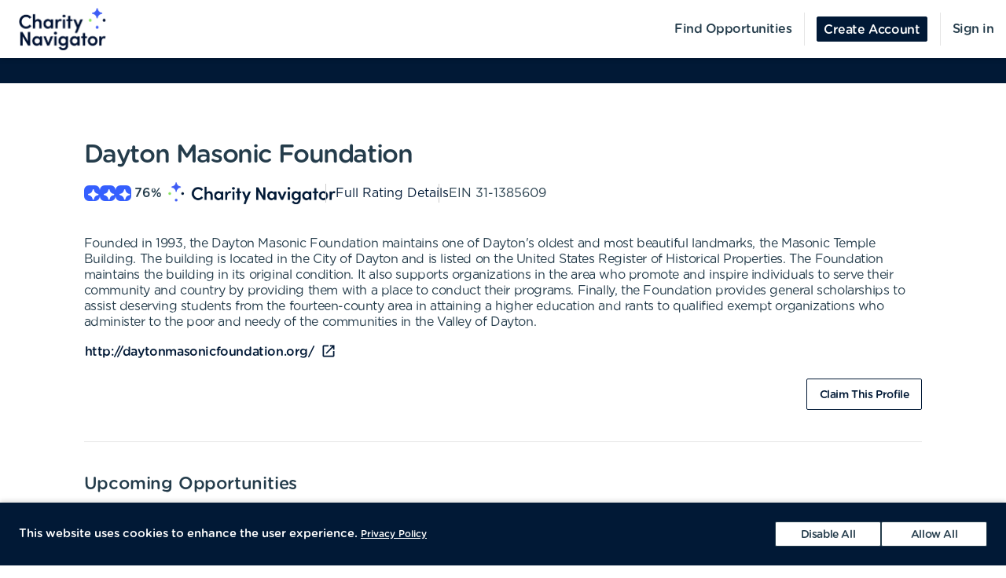

--- FILE ---
content_type: text/html; charset=utf-8
request_url: https://volunteer.charitynavigator.org/organizations/dayton-masonic-foundation-dayton-oh
body_size: 10893
content:
<!DOCTYPE html><html lang="en"><head><meta charSet="utf-8" data-next-head=""/><meta http-equiv="X-UA-Compatible" content="IE=edge" data-next-head=""/><meta name="viewport" content="width=device-width, initial-scale=1.0" data-next-head=""/><link href="https://cdn.goldenvolunteer.com/portal/boot.css" rel="stylesheet" data-next-head=""/><link href="https://cdn.goldenvolunteer.com/portal/vendor-v1.css" rel="stylesheet" data-next-head=""/><meta property="og:image" content="https://cdn.goldenvolunteer.com/static/cn-image.png" data-next-head=""/><meta property="og:site_name" content="Charity Navigator Volunteering" data-next-head=""/><link rel="shortcut icon" href="https://cdn.goldenvolunteer.com/static/clients/cn_favicon.svg" data-next-head=""/><meta name="robots" content="index" data-next-head=""/><meta name="description" content="Volunteer near Dayton, OH. Explore opportunities with Dayton Masonic Foundation." data-next-head=""/><meta name="keywords" content="dayton masonic foundation, dayton, oh, volunteer, volunteering, volunteer opportunities, nonprofit, community service, charity" data-next-head=""/><meta property="og:description" content="Volunteer near Dayton, OH. Explore opportunities with Dayton Masonic Foundation." data-next-head=""/><meta property="og:title" content="Dayton Masonic Foundation - Golden" data-next-head=""/><link rel="canonical" href="https://portal.goldenvolunteer.com/organizations/dayton-masonic-foundation-dayton-oh" data-next-head=""/><title data-next-head="">Dayton Masonic Foundation<!-- --> - Golden</title><meta charSet="utf-8"/><meta name="format-detection" content="telephone=no, date=no, email=no, address=no"/><link rel="preload" href="/_next/static/css/cea70955943bcf1f.css" as="style"/><link rel="stylesheet" href="/_next/static/css/cea70955943bcf1f.css" data-n-g=""/><link rel="preload" href="/_next/static/css/ecc12c57adc02058.css" as="style"/><link rel="stylesheet" href="/_next/static/css/ecc12c57adc02058.css" data-n-p=""/><noscript data-n-css=""></noscript><script defer="" nomodule="" src="/_next/static/chunks/polyfills-42372ed130431b0a.js"></script><script src="/_next/static/chunks/webpack-31de9e03f459aaae.js" defer=""></script><script src="/_next/static/chunks/framework-b9fd9bcc3ecde907.js" defer=""></script><script src="/_next/static/chunks/main-696d9fc858a2abcd.js" defer=""></script><script src="/_next/static/chunks/pages/_app-19f660a5de07be7c.js" defer=""></script><script src="/_next/static/chunks/7fe3dc1d-581d9e05f1d72ffd.js" defer=""></script><script src="/_next/static/chunks/1207-cb37d94dd0b2119c.js" defer=""></script><script src="/_next/static/chunks/9904-fade37b1da46d6b6.js" defer=""></script><script src="/_next/static/chunks/3249-f76d619f51288243.js" defer=""></script><script src="/_next/static/chunks/6835-1f4ef40e1442679c.js" defer=""></script><script src="/_next/static/chunks/1777-301200f641b47093.js" defer=""></script><script src="/_next/static/chunks/4591-fe3049ce7d0d2efb.js" defer=""></script><script src="/_next/static/chunks/3287-074effd277ea76b2.js" defer=""></script><script src="/_next/static/chunks/4691-9279d47b2cbd7744.js" defer=""></script><script src="/_next/static/chunks/9800-2bf62ee2025146e9.js" defer=""></script><script src="/_next/static/chunks/pages/organizations/%5BorganizationId%5D-b5f1cda07efe1ff2.js" defer=""></script><script src="/_next/static/Is647eSbtDaaJuTx0UtAS/_buildManifest.js" defer=""></script><script src="/_next/static/Is647eSbtDaaJuTx0UtAS/_ssgManifest.js" defer=""></script></head><body><div id="__next"><div style="padding-bottom:0"><div><div class="OrganizationPage_root__kiwFB container-fluid"><div class="no-gutters row"><div class="OrganizationPage_root__kiwFB col-12"><style data-emotion="css j1br6p-GridLayout-root-OrganizationPageStyles-root">.css-j1br6p-GridLayout-root-OrganizationPageStyles-root{box-sizing:border-box;display:-webkit-box;display:-webkit-flex;display:-ms-flexbox;display:flex;-webkit-box-flex-wrap:wrap;-webkit-flex-wrap:wrap;-ms-flex-wrap:wrap;flex-wrap:wrap;width:100%;-webkit-flex-direction:row;-ms-flex-direction:row;flex-direction:row;-webkit-box-pack:center;-ms-flex-pack:center;-webkit-justify-content:center;justify-content:center;border-top:32px solid #011936;background-color:#fff;padding-top:72px;font-size:16px;}@media (max-width:991.95px){.css-j1br6p-GridLayout-root-OrganizationPageStyles-root{padding:24px 24px 0;}}.css-j1br6p-GridLayout-root-OrganizationPageStyles-root.webview{border-top-color:transparent;margin-top:24px;padding-bottom:0;}.css-j1br6p-GridLayout-root-OrganizationPageStyles-root.webview+.footerWrapper{display:none!important;}.css-j1br6p-GridLayout-root-OrganizationPageStyles-root .pageTitle{font-size:32px;letter-spacing:-1.41px;}.css-j1br6p-GridLayout-root-OrganizationPageStyles-root p{letter-spacing:-0.4px;line-height:1.31;font-size:16px;}.css-j1br6p-GridLayout-root-OrganizationPageStyles-root .mission{white-space:pre-line;}.css-j1br6p-GridLayout-root-OrganizationPageStyles-root .actionsWrapper{display:-webkit-box;display:-webkit-flex;display:-ms-flexbox;display:flex;-webkit-align-items:center;-webkit-box-align:center;-ms-flex-align:center;align-items:center;-webkit-box-pack:justify;-webkit-justify-content:space-between;justify-content:space-between;}.css-j1br6p-GridLayout-root-OrganizationPageStyles-root .actionsWrapper.noSocialLinks{-webkit-box-pack:start;-ms-flex-pack:start;-webkit-justify-content:flex-start;justify-content:flex-start;}@media (min-width:768px){.css-j1br6p-GridLayout-root-OrganizationPageStyles-root .actionsWrapper.noSocialLinks{-webkit-box-pack:end;-ms-flex-pack:end;-webkit-justify-content:flex-end;justify-content:flex-end;}}.css-j1br6p-GridLayout-root-OrganizationPageStyles-root .actionsWrapper>.btnWrapper{margin-left:8px;}.css-j1br6p-GridLayout-root-OrganizationPageStyles-root .actionsWrapper>.btnWrapper:first-of-type{margin-left:0;}.css-j1br6p-GridLayout-root-OrganizationPageStyles-root .advisory{background-color:#f1f2f5;border-radius:3px;padding:24px;margin-bottom:40px;font-weight:bold;}.css-j1br6p-GridLayout-root-OrganizationPageStyles-root .advisory .openext{width:16px;height:16px;-webkit-transform:translateY(2px);-moz-transform:translateY(2px);-ms-transform:translateY(2px);transform:translateY(2px);}.css-j1br6p-GridLayout-root-OrganizationPageStyles-root .advisory .info{float:left;margin-right:24px;margin-top:5px;margin-bottom:15px;}.css-j1br6p-GridLayout-root-OrganizationPageStyles-root .websiteLink{margin-bottom:24px;}.css-j1br6p-GridLayout-root-OrganizationPageStyles-root hr{height:0;border-color:#e5e5e5;border-width:1px 0 0;border-style:solid;margin:40px 0;}.css-j1br6p-GridLayout-root-OrganizationPageStyles-root .withMarginTop{margin-top:32px;}.css-j1br6p-GridLayout-root-OrganizationPageStyles-root .ratingsWrapper,.css-j1br6p-GridLayout-root-OrganizationPageStyles-root .companyInfo{display:-webkit-box;display:-webkit-flex;display:-ms-flexbox;display:flex;-webkit-box-pack:justify;-webkit-justify-content:space-between;justify-content:space-between;-webkit-box-flex-wrap:wrap;-webkit-flex-wrap:wrap;-ms-flex-wrap:wrap;flex-wrap:wrap;}.css-j1br6p-GridLayout-root-OrganizationPageStyles-root .ratingsWrapper>div,.css-j1br6p-GridLayout-root-OrganizationPageStyles-root .companyInfo>div{min-width:150px;margin-bottom:32px;-webkit-flex:1 1 100%;-ms-flex:1 1 100%;flex:1 1 100%;}@media (min-width:768px){.css-j1br6p-GridLayout-root-OrganizationPageStyles-root .ratingsWrapper>div,.css-j1br6p-GridLayout-root-OrganizationPageStyles-root .companyInfo>div{-webkit-flex:auto;-ms-flex:auto;flex:auto;}}.css-j1br6p-GridLayout-root-OrganizationPageStyles-root .ratingsWrapper h4,.css-j1br6p-GridLayout-root-OrganizationPageStyles-root .companyInfo h4{font-size:16px;}.css-j1br6p-GridLayout-root-OrganizationPageStyles-root .ratingsWrapper p,.css-j1br6p-GridLayout-root-OrganizationPageStyles-root .companyInfo p{margin-bottom:4px;}.css-j1br6p-GridLayout-root-OrganizationPageStyles-root .ratingsWrapper .wrapper,.css-j1br6p-GridLayout-root-OrganizationPageStyles-root .companyInfo .wrapper{display:-webkit-box;display:-webkit-flex;display:-ms-flexbox;display:flex;}.css-j1br6p-GridLayout-root-OrganizationPageStyles-root .ratingsWrapper .wrapper .pipe,.css-j1br6p-GridLayout-root-OrganizationPageStyles-root .companyInfo .wrapper .pipe{color:#e5e5e5;display:inline-block;margin:0 4px;}.css-j1br6p-GridLayout-root-OrganizationPageStyles-root .topDetails{margin-bottom:40px;}.css-j1br6p-GridLayout-root-OrganizationPageStyles-root .topDetails ul{list-style-type:none;padding:0;margin:0;display:-webkit-box;display:-webkit-flex;display:-ms-flexbox;display:flex;-webkit-align-items:center;-webkit-box-align:center;-ms-flex-align:center;align-items:center;gap:24px;-webkit-box-flex-wrap:wrap;-webkit-flex-wrap:wrap;-ms-flex-wrap:wrap;flex-wrap:wrap;}@media (max-width:575.95px){.css-j1br6p-GridLayout-root-OrganizationPageStyles-root .topDetails ul{-webkit-flex-direction:column;-ms-flex-direction:column;flex-direction:column;-webkit-align-items:flex-start;-webkit-box-align:flex-start;-ms-flex-align:flex-start;align-items:flex-start;-webkit-box-pack:start;-ms-flex-pack:start;-webkit-justify-content:flex-start;justify-content:flex-start;gap:16px;}.css-j1br6p-GridLayout-root-OrganizationPageStyles-root .topDetails ul li+li:after{display:none;}}.css-j1br6p-GridLayout-root-OrganizationPageStyles-root .topDetails ul li{display:-webkit-box;display:-webkit-flex;display:-ms-flexbox;display:flex;-webkit-align-items:center;-webkit-box-align:center;-ms-flex-align:center;align-items:center;gap:8px;position:relative;}.css-j1br6p-GridLayout-root-OrganizationPageStyles-root .topDetails ul li+li:after{position:absolute;top:0;bottom:0;width:1px;content:"";left:-13.5px;background-color:#cccccc;}.css-j1br6p-GridLayout-root-OrganizationPageStyles-root .topDetails ul li strong{font-weight:normal;font-family:Gotham Rounded Medium,Gotham Medium,Gotham;display:inline-block;margin:0 8px 0 4px;}.css-j1br6p-GridLayout-root-OrganizationPageStyles-root .topDetails .size-large{max-width:115px;width:115px;}.css-j1br6p-GridLayout-root-OrganizationPageStyles-root .topDetails .cnRating{gap:4px;}.css-j1br6p-GridLayout-root-OrganizationPageStyles-root .npoBadge{padding:32px;display:-webkit-box;display:-webkit-flex;display:-ms-flexbox;display:flex;-webkit-align-items:center;-webkit-box-align:center;-ms-flex-align:center;align-items:center;-webkit-box-flex-wrap:wrap;-webkit-flex-wrap:wrap;-ms-flex-wrap:wrap;flex-wrap:wrap;box-shadow:0 2px 6px 0 rgba(0, 0, 0, 0.1);border:1px solid #e5e5e5;border-radius:2px;margin-bottom:32px;}.css-j1br6p-GridLayout-root-OrganizationPageStyles-root .npoBadge img{margin-right:32px;-webkit-flex:1;-ms-flex:1;flex:1;}@media (max-width:991.95px){.css-j1br6p-GridLayout-root-OrganizationPageStyles-root .npoBadge img{margin-bottom:16px;}}.css-j1br6p-GridLayout-root-OrganizationPageStyles-root .npoBadge img+div{-webkit-flex:10;-ms-flex:10;flex:10;}@media (max-width:991.95px){.css-j1br6p-GridLayout-root-OrganizationPageStyles-root .npoBadge img+div{-webkit-flex:1 1 100%;-ms-flex:1 1 100%;flex:1 1 100%;}}.css-j1br6p-GridLayout-root-OrganizationPageStyles-root .npoBadge p{margin-bottom:0;}.css-j1br6p-GridLayout-root-OrganizationPageStyles-root .charityNavigatorLogo+hr{margin-top:32px;}.css-j1br6p-GridLayout-root-OrganizationPageStyles-root .opportunitiesViewWrapperTop{display:-webkit-box;display:-webkit-flex;display:-ms-flexbox;display:flex;-webkit-box-pack:justify;-webkit-justify-content:space-between;justify-content:space-between;-webkit-align-items:center;-webkit-box-align:center;-ms-flex-align:center;align-items:center;margin-bottom:32px;}.css-j1br6p-GridLayout-root-OrganizationPageStyles-root .oppsButtonGroup svg{height:18px;width:18px;}.css-j1br6p-GridLayout-root-OrganizationPageStyles-root .opportunitiesViewWrapper{margin-bottom:32px;display:-webkit-box;display:-webkit-flex;display:-ms-flexbox;display:flex;-webkit-flex-direction:column;-ms-flex-direction:column;flex-direction:column;gap:24px;}@media (min-width: 768px){.css-j1br6p-GridLayout-root-OrganizationPageStyles-root .opportunitiesViewWrapper{gap:0;}}.css-j1br6p-GridLayout-root-OrganizationPageStyles-root .locationWrapper{box-shadow:0 2px 6px 0 rgba(0, 0, 0, 0.1);border:1px solid #e5e5e5;border-radius:2px;margin-bottom:56px;}.css-j1br6p-GridLayout-root-OrganizationPageStyles-root .mapWrapper{height:auto;width:100%;background-repeat:no-repeat;-webkit-background-size:cover;background-size:cover;-webkit-background-position:center center;background-position:center center;max-height:400px;position:relative;}.css-j1br6p-GridLayout-root-OrganizationPageStyles-root .mapWrapper:after{padding-top:56.25%;content:"";display:block;}@media (min-width:992px){.css-j1br6p-GridLayout-root-OrganizationPageStyles-root .mapWrapper{max-height:450px;}}.css-j1br6p-GridLayout-root-OrganizationPageStyles-root .locationDetails{padding:32px 32px 0;display:-webkit-box;display:-webkit-flex;display:-ms-flexbox;display:flex;-webkit-align-items:flex-start;-webkit-box-align:flex-start;-ms-flex-align:flex-start;align-items:flex-start;-webkit-box-flex-wrap:wrap;-webkit-flex-wrap:wrap;-ms-flex-wrap:wrap;flex-wrap:wrap;}.css-j1br6p-GridLayout-root-OrganizationPageStyles-root .locationDetails blockquote{margin:0 0 32px 0;}@media (min-width:768px){.css-j1br6p-GridLayout-root-OrganizationPageStyles-root .locationDetails>div{-webkit-flex:0 1 50%;-ms-flex:0 1 50%;flex:0 1 50%;}}.css-j1br6p-GridLayout-root-OrganizationPageStyles-root .locationDetails ul{margin:0 0 32px 0;}@media (min-width:768px){.css-j1br6p-GridLayout-root-OrganizationPageStyles-root .locationDetails ul{-webkit-columns:2;columns:2;}}.css-j1br6p-GridLayout-root-OrganizationPageStyles-root .reflectionCards{display:-webkit-box;display:-webkit-flex;display:-ms-flexbox;display:flex;-webkit-box-flex-wrap:wrap;-webkit-flex-wrap:wrap;-ms-flex-wrap:wrap;flex-wrap:wrap;margin:16px -16px 32px;}.css-j1br6p-GridLayout-root-OrganizationPageStyles-root .emptyStateWrapper{background-color:#f1f2f5;text-align:center;}.css-j1br6p-GridLayout-root-OrganizationPageStyles-root .emptyStateWrapper p{margin-left:auto;margin-right:auto;}@media (min-width:576px){.css-j1br6p-GridLayout-root-OrganizationPageStyles-root .emptyStateWrapper p{max-width:80%;}}@media (min-width:768px){.css-j1br6p-GridLayout-root-OrganizationPageStyles-root .emptyStateWrapper p{max-width:70%;}}@media (min-width:992px){.css-j1br6p-GridLayout-root-OrganizationPageStyles-root .emptyStateWrapper p{max-width:60%;}}.css-j1br6p-GridLayout-root-OrganizationPageStyles-root .emptyStateWrapper+.websiteLink{margin-top:16px;}</style><div class="MuiGrid-root MuiGrid-container css-j1br6p-GridLayout-root-OrganizationPageStyles-root"><style data-emotion="css 1izomn3">.css-1izomn3{box-sizing:border-box;margin:0;-webkit-flex-direction:row;-ms-flex-direction:row;flex-direction:row;-webkit-flex-basis:100%;-ms-flex-preferred-size:100%;flex-basis:100%;-webkit-box-flex:0;-webkit-flex-grow:0;-ms-flex-positive:0;flex-grow:0;max-width:100%;padding:0;}@media (min-width:576px){.css-1izomn3{-webkit-flex-basis:100%;-ms-flex-preferred-size:100%;flex-basis:100%;-webkit-box-flex:0;-webkit-flex-grow:0;-ms-flex-positive:0;flex-grow:0;max-width:100%;}}@media (min-width:768px){.css-1izomn3{-webkit-flex-basis:83.333333%;-ms-flex-preferred-size:83.333333%;flex-basis:83.333333%;-webkit-box-flex:0;-webkit-flex-grow:0;-ms-flex-positive:0;flex-grow:0;max-width:83.333333%;}}@media (min-width:900px){.css-1izomn3{-webkit-flex-basis:83.333333%;-ms-flex-preferred-size:83.333333%;flex-basis:83.333333%;-webkit-box-flex:0;-webkit-flex-grow:0;-ms-flex-positive:0;flex-grow:0;max-width:83.333333%;}}@media (min-width:1024px){.css-1izomn3{-webkit-flex-basis:83.333333%;-ms-flex-preferred-size:83.333333%;flex-basis:83.333333%;-webkit-box-flex:0;-webkit-flex-grow:0;-ms-flex-positive:0;flex-grow:0;max-width:83.333333%;}}@media (min-width:992px){.css-1izomn3{-webkit-flex-basis:83.333333%;-ms-flex-preferred-size:83.333333%;flex-basis:83.333333%;-webkit-box-flex:0;-webkit-flex-grow:0;-ms-flex-positive:0;flex-grow:0;max-width:83.333333%;}}@media (min-width:1200px){.css-1izomn3{-webkit-flex-basis:83.333333%;-ms-flex-preferred-size:83.333333%;flex-basis:83.333333%;-webkit-box-flex:0;-webkit-flex-grow:0;-ms-flex-positive:0;flex-grow:0;max-width:83.333333%;}}</style><div class="MuiGrid-root MuiGrid-item MuiGrid-grid-xs-12 MuiGrid-grid-md-10 css-1izomn3"><style data-emotion="css 1u5w49o">.css-1u5w49o{margin:0;font-family:Gotham Rounded Medium,Gotham Medium,Gotham;font-size:22px;font-weight:500;font-style:normal;font-stretch:normal;line-height:normal;letter-spacing:-0.2px;margin-bottom:0.5em;color:#243c4b;}</style><h1 class="MuiTypography-root MuiTypography-h1 pageTitle css-1u5w49o">Dayton Masonic Foundation</h1><div class="topDetails"><ul><li class="cnRating"><div class="css-1ej3jqw-OrganizationPageStyles-rootCNRatingIcon"><style data-emotion="css cfzbkv">.css-cfzbkv{-webkit-user-select:none;-moz-user-select:none;-ms-user-select:none;user-select:none;width:1em;height:1em;display:inline-block;-webkit-flex-shrink:0;-ms-flex-negative:0;flex-shrink:0;-webkit-transition:fill 200ms cubic-bezier(0.4, 0, 0.2, 1) 0ms;transition:fill 200ms cubic-bezier(0.4, 0, 0.2, 1) 0ms;font-size:1.7142857142857142rem;}</style><svg class="MuiSvgIcon-root MuiSvgIcon-fontSizeMedium css-cfzbkv" focusable="false" aria-hidden="true" viewBox="0 0 18 18" width="18px" height="18px" version="1.1" xmlns="http://www.w3.org/2000/svg" xmlns:xlink="http://www.w3.org/1999/xlink"><g id="*System_Icons" stroke="none" stroke-width="1" fill="none" fill-rule="evenodd"><g id="System/Icons" transform="translate(-216.000000, -495.000000)" fill="white" fill-rule="nonzero"><path d="M216.316731,502.802844 C215.732952,503.386623 215.956162,504.579937 216.986361,504.700127 C218.703359,504.897582 220.231487,505.670231 221.381876,506.82062 C222.532265,507.971009 223.304914,509.507722 223.502369,511.22472 C223.536709,511.508025 223.648314,511.731235 223.811429,511.89435 C224.395208,512.478129 225.588522,512.254919 225.708712,511.22472 C225.897582,509.507722 226.678816,507.979594 227.829205,506.829205 C228.979594,505.678816 230.516307,504.897582 232.233305,504.708712 C232.51661,504.674372 232.73982,504.562767 232.89435,504.399652 C233.478129,503.815873 233.254919,502.622559 232.22472,502.502369 C230.507722,502.304914 228.979594,501.532265 227.829205,500.381876 C226.678816,499.231487 225.906167,497.703359 225.708712,495.986361 C225.674372,495.703056 225.562767,495.479846 225.399652,495.316731 C224.815873,494.732952 223.622559,494.956162 223.510954,495.986361 C223.12463,499.411772 220.420357,502.116045 216.994946,502.502369 C216.711641,502.536709 216.488431,502.648314 216.325316,502.811429 L216.316731,502.802844 Z" id="Path"></path></g></g></svg></div><div class="css-1ej3jqw-OrganizationPageStyles-rootCNRatingIcon"><svg class="MuiSvgIcon-root MuiSvgIcon-fontSizeMedium css-cfzbkv" focusable="false" aria-hidden="true" viewBox="0 0 18 18" width="18px" height="18px" version="1.1" xmlns="http://www.w3.org/2000/svg" xmlns:xlink="http://www.w3.org/1999/xlink"><g id="*System_Icons" stroke="none" stroke-width="1" fill="none" fill-rule="evenodd"><g id="System/Icons" transform="translate(-216.000000, -495.000000)" fill="white" fill-rule="nonzero"><path d="M216.316731,502.802844 C215.732952,503.386623 215.956162,504.579937 216.986361,504.700127 C218.703359,504.897582 220.231487,505.670231 221.381876,506.82062 C222.532265,507.971009 223.304914,509.507722 223.502369,511.22472 C223.536709,511.508025 223.648314,511.731235 223.811429,511.89435 C224.395208,512.478129 225.588522,512.254919 225.708712,511.22472 C225.897582,509.507722 226.678816,507.979594 227.829205,506.829205 C228.979594,505.678816 230.516307,504.897582 232.233305,504.708712 C232.51661,504.674372 232.73982,504.562767 232.89435,504.399652 C233.478129,503.815873 233.254919,502.622559 232.22472,502.502369 C230.507722,502.304914 228.979594,501.532265 227.829205,500.381876 C226.678816,499.231487 225.906167,497.703359 225.708712,495.986361 C225.674372,495.703056 225.562767,495.479846 225.399652,495.316731 C224.815873,494.732952 223.622559,494.956162 223.510954,495.986361 C223.12463,499.411772 220.420357,502.116045 216.994946,502.502369 C216.711641,502.536709 216.488431,502.648314 216.325316,502.811429 L216.316731,502.802844 Z" id="Path"></path></g></g></svg></div><div class="css-1ej3jqw-OrganizationPageStyles-rootCNRatingIcon"><svg class="MuiSvgIcon-root MuiSvgIcon-fontSizeMedium css-cfzbkv" focusable="false" aria-hidden="true" viewBox="0 0 18 18" width="18px" height="18px" version="1.1" xmlns="http://www.w3.org/2000/svg" xmlns:xlink="http://www.w3.org/1999/xlink"><g id="*System_Icons" stroke="none" stroke-width="1" fill="none" fill-rule="evenodd"><g id="System/Icons" transform="translate(-216.000000, -495.000000)" fill="white" fill-rule="nonzero"><path d="M216.316731,502.802844 C215.732952,503.386623 215.956162,504.579937 216.986361,504.700127 C218.703359,504.897582 220.231487,505.670231 221.381876,506.82062 C222.532265,507.971009 223.304914,509.507722 223.502369,511.22472 C223.536709,511.508025 223.648314,511.731235 223.811429,511.89435 C224.395208,512.478129 225.588522,512.254919 225.708712,511.22472 C225.897582,509.507722 226.678816,507.979594 227.829205,506.829205 C228.979594,505.678816 230.516307,504.897582 232.233305,504.708712 C232.51661,504.674372 232.73982,504.562767 232.89435,504.399652 C233.478129,503.815873 233.254919,502.622559 232.22472,502.502369 C230.507722,502.304914 228.979594,501.532265 227.829205,500.381876 C226.678816,499.231487 225.906167,497.703359 225.708712,495.986361 C225.674372,495.703056 225.562767,495.479846 225.399652,495.316731 C224.815873,494.732952 223.622559,494.956162 223.510954,495.986361 C223.12463,499.411772 220.420357,502.116045 216.994946,502.502369 C216.711641,502.536709 216.488431,502.648314 216.325316,502.811429 L216.316731,502.802844 Z" id="Path"></path></g></g></svg></div><strong>76<!-- -->%</strong><img src="https://cdn.goldenvolunteer.com/static/clients/CharityNav_Logo_Hor1.png" height="28" alt="Charity Navigator Logo"/></li><li><a href="https://www.charitynavigator.org/ein/311385609" target="_blank" rel="noopener">Full Rating Details</a></li><li>EIN<!-- --> <!-- -->31-1385609</li></ul></div><style data-emotion="css vbotwk">.css-vbotwk{margin:0;font-family:Gotham Rounded Book,Gotham Book,Gotham,-apple-system,BlinkMacSystemFont,"Segoe UI",Roboto,"Helvetica Neue",Arial,sans-serif,"Apple Color Emoji","Segoe UI Emoji","Segoe UI Symbol";font-size:14px;font-weight:normal;font-style:normal;font-stretch:normal;line-height:1.4;letter-spacing:-0.5px;margin-bottom:16px;color:#243c4b;}</style><p class="MuiTypography-root MuiTypography-body2 MuiTypography-paragraph mission css-vbotwk">Founded in 1993, the Dayton Masonic Foundation maintains one of Dayton&#x27;s oldest and most beautiful landmarks, the Masonic Temple Building. The building is located in the City of Dayton and is listed on the United States Register of Historical Properties. The Foundation maintains the building in its original condition. It also supports organizations in the area who promote and inspire individuals to serve their community and country by providing them with a place to conduct their programs. Finally, the Foundation provides general scholarships to assist deserving students from the fourteen-county area in attaining a higher education and rants to qualified exempt organizations who administer to the poor and needy of the communities in the Valley of Dayton.</p><p class="MuiTypography-root MuiTypography-body2 MuiTypography-paragraph websiteLink css-vbotwk"><span class="btnWrapper"><style data-emotion="css 144gau6-BaseButton-root">.css-144gau6-BaseButton-root{display:-webkit-inline-box;display:-webkit-inline-flex;display:-ms-inline-flexbox;display:inline-flex;-webkit-align-items:center;-webkit-box-align:center;-ms-flex-align:center;align-items:center;-webkit-box-pack:center;-ms-flex-pack:center;-webkit-justify-content:center;justify-content:center;position:relative;box-sizing:border-box;-webkit-tap-highlight-color:transparent;background-color:transparent;outline:0;border:0;margin:0;border-radius:0;padding:0;cursor:pointer;-webkit-user-select:none;-moz-user-select:none;-ms-user-select:none;user-select:none;vertical-align:middle;-moz-appearance:none;-webkit-appearance:none;-webkit-text-decoration:none;text-decoration:none;color:inherit;}.css-144gau6-BaseButton-root::-moz-focus-inner{border-style:none;}.css-144gau6-BaseButton-root.Mui-disabled{pointer-events:none;cursor:default;}@media print{.css-144gau6-BaseButton-root{-webkit-print-color-adjust:exact;color-adjust:exact;}}.css-144gau6-BaseButton-root.MuiButtonBase-root{position:relative;box-shadow:none!important;border-radius:2px;text-transform:none;line-height:normal;letter-spacing:-0.4px;border:1px solid;font-family:Gotham Medium,Gotham Rounded Medium,Gotham;-webkit-transition:all .150s cubic-bezier(0.4, 0, 0.6, 1);transition:all .150s cubic-bezier(0.4, 0, 0.6, 1);padding:0 8px;min-height:32px;font-size:14px;outline:none!important;}.css-144gau6-BaseButton-root.fullWidth{width:100%;}.css-144gau6-BaseButton-root .btnLabelWrapper{display:-webkit-inline-box;display:-webkit-inline-flex;display:-ms-inline-flexbox;display:inline-flex;-webkit-align-items:center;-webkit-box-align:center;-ms-flex-align:center;align-items:center;padding:0;pointer-events:none;-webkit-user-select:none;-moz-user-select:none;-ms-user-select:none;user-select:none;line-height:100%;margin-top:2px;}.css-144gau6-BaseButton-root .btnLabelWrapper>svg{margin-top:-2px;line-height:100%;}.css-144gau6-BaseButton-root.withBeforeIcon .btnLabelWrapper>svg,.css-144gau6-BaseButton-root.withAfterIcon .btnLabelWrapper>svg{height:15px;width:15px;color:inherit;}.css-144gau6-BaseButton-root.withBeforeIcon .btnLabelWrapper>svg{margin-right:4px;}.css-144gau6-BaseButton-root.withAfterIcon .btnLabelWrapper>svg{margin-left:4px;}.css-144gau6-BaseButton-root.small{font-size:12px;padding:0 8px;min-height:24px;}.css-144gau6-BaseButton-root.small .btnLabelWrapper{margin-top:0;}.css-144gau6-BaseButton-root.small.withBeforeIcon .btnLabelWrapper,.css-144gau6-BaseButton-root.small.withAfterIcon .btnLabelWrapper{margin-top:1px;}.css-144gau6-BaseButton-root.small.withBeforeIcon .btnLabelWrapper>svg,.css-144gau6-BaseButton-root.small.withAfterIcon .btnLabelWrapper>svg{margin-top:-1px;height:15px;width:15px;}.css-144gau6-BaseButton-root.small.withBeforeIcon .btnLabelWrapper>svg{margin-right:4px;}.css-144gau6-BaseButton-root.small.withAfterIcon .btnLabelWrapper>svg{margin-left:4px;}.css-144gau6-BaseButton-root.medium{padding:0 12px;}.css-144gau6-BaseButton-root.large{font-size:14px;padding:0 16px;min-height:40px;}.css-144gau6-BaseButton-root.large.withBeforeIcon .btnLabelWrapper>svg,.css-144gau6-BaseButton-root.large.withAfterIcon .btnLabelWrapper>svg{height:18px;width:18px;}.css-144gau6-BaseButton-root.large.withBeforeIcon .btnLabelWrapper>svg{margin-right:8px;}.css-144gau6-BaseButton-root.large.withAfterIcon .btnLabelWrapper>svg{margin-left:8px;}.css-144gau6-BaseButton-root.mondo{font-size:16px;padding:0 16px;min-height:48px;}.css-144gau6-BaseButton-root.mondo.withBeforeIcon .btnLabelWrapper>svg,.css-144gau6-BaseButton-root.mondo.withAfterIcon .btnLabelWrapper>svg{height:20px;width:20px;}.css-144gau6-BaseButton-root.mondo.withBeforeIcon .btnLabelWrapper>svg{margin-right:8px;}.css-144gau6-BaseButton-root.mondo.withAfterIcon .btnLabelWrapper>svg{margin-left:8px;}.css-144gau6-BaseButton-root.muted{color:#667883;border-color:#d5d3d3;background-color:#fff;}.css-144gau6-BaseButton-root.muted:hover,.css-144gau6-BaseButton-root.muted.hover,.css-144gau6-BaseButton-root.muted:focus{background-color:#d5d3d3;color:#667883;}.css-144gau6-BaseButton-root.text{border-color:transparent;color:#243c4b;padding:0;min-height:unset;}.css-144gau6-BaseButton-root.text:hover,.css-144gau6-BaseButton-root.text.hover,.css-144gau6-BaseButton-root.text:focus{color:#243c4b;background-color:transparent;border-color:transparent;opacity:1;box-shadow:none;}.css-144gau6-BaseButton-root.text:hover .btnLabelWrapper,.css-144gau6-BaseButton-root.text.hover .btnLabelWrapper,.css-144gau6-BaseButton-root.text:focus .btnLabelWrapper{-webkit-text-decoration:underline;text-decoration:underline;}.css-144gau6-BaseButton-root.text .btnLabelWrapper{padding:0;font-family:Gotham Rounded Medium,Gotham Medium,Gotham;}.css-144gau6-BaseButton-root.text[disabled]{color:#ccc;pointer-events:none;}.css-144gau6-BaseButton-root.text.color-primary{color:#011936;}.css-144gau6-BaseButton-root.text.color-secondary{color:#3f5df5;}.css-144gau6-BaseButton-root.text.color-tertiary{color:#89e260;}.css-144gau6-BaseButton-root.text.color-alert{color:#de3636;}.css-144gau6-BaseButton-root.beta{color:#011936;}.css-144gau6-BaseButton-root.apple{background-color:#fff;color:black;border-color:black;}.css-144gau6-BaseButton-root.secondary[disabled],.css-144gau6-BaseButton-root.tertiary[disabled]{color:#e5e5e5;background-color:#fff;}.css-144gau6-BaseButton-root.primary[disabled],.css-144gau6-BaseButton-root.alert[disabled]{background-color:#e5e5e5;}.css-144gau6-BaseButton-root.primary[disabled],.css-144gau6-BaseButton-root.secondary[disabled],.css-144gau6-BaseButton-root.tertiary[disabled],.css-144gau6-BaseButton-root.alert[disabled]{cursor:not-allowed;border-color:#e5e5e5;pointer-events:none;}.css-144gau6-BaseButton-root.primary{background-color:#011936;color:#fff;border-color:#011936;}.css-144gau6-BaseButton-root.primary:hover,.css-144gau6-BaseButton-root.primary.hover,.css-144gau6-BaseButton-root.primary:focus{background-color:rgb(1, 24, 51);box-shadow:0 0 4px 0 rgb(1, 24, 51)!important;}.css-144gau6-BaseButton-root.primary:hover:active,.css-144gau6-BaseButton-root.primary.hover:active,.css-144gau6-BaseButton-root.primary:focus:active{background-color:rgb(1, 23, 49);box-shadow:0 0 4px 0 rgb(1, 23, 49)!important;}.css-144gau6-BaseButton-root.secondary{background-color:#fff;color:#011936;border-color:#011936;}.css-144gau6-BaseButton-root.secondary:hover,.css-144gau6-BaseButton-root.secondary.hover,.css-144gau6-BaseButton-root.secondary:focus{background-color:rgba(1,25,54,0.2);box-shadow:0 0 4px 0 #011936!important;}.css-144gau6-BaseButton-root.secondary:hover:active,.css-144gau6-BaseButton-root.secondary.hover:active,.css-144gau6-BaseButton-root.secondary:focus:active{background-color:rgba(1,25,54,0.4);box-shadow:0 0 4px 0 rgba(1,25,54,1)!important;}.css-144gau6-BaseButton-root.tertiary{background-color:#fff;color:#243c4b;border-color:#243c4b;}.css-144gau6-BaseButton-root.tertiary:hover,.css-144gau6-BaseButton-root.tertiary.hover,.css-144gau6-BaseButton-root.tertiary:focus{background-color:rgba(36,60,75,0.1);box-shadow:0 0 4px 0 rgba(36,60,75,0.3)!important;}.css-144gau6-BaseButton-root.tertiary:hover:active,.css-144gau6-BaseButton-root.tertiary.hover:active,.css-144gau6-BaseButton-root.tertiary:focus:active{background-color:rgba(36,60,75,0.25);box-shadow:0 0 4px 0 rgba(36,60,75,1)!important;}.css-144gau6-BaseButton-root.alert{background-color:#de3636;color:#fff;border-color:#de3636;}.css-144gau6-BaseButton-root.alert:hover,.css-144gau6-BaseButton-root.alert.hover,.css-144gau6-BaseButton-root.alert:focus{background-color:rgb(220, 42, 42);box-shadow:0 0 4px 0 rgb(220, 42, 42)!important;}.css-144gau6-BaseButton-root.alert:hover:active,.css-144gau6-BaseButton-root.alert.hover:active,.css-144gau6-BaseButton-root.alert:focus:active{background-color:rgb(213, 35, 35);box-shadow:0 0 4px 0 rgb(213, 35, 35)!important;}.css-144gau6-BaseButton-root:hover,.css-144gau6-BaseButton-root.hover,.css-144gau6-BaseButton-root:focus{-webkit-text-decoration:none!important;text-decoration:none!important;}.css-144gau6-BaseButton-root:hover:active,.css-144gau6-BaseButton-root.hover:active,.css-144gau6-BaseButton-root:focus:active{-webkit-transition:none;transition:none;}</style><a class="MuiButtonBase-root mondo text color-primary withAfterIcon css-144gau6-BaseButton-root" tabindex="0" href="http://daytonmasonicfoundation.org/" target="_blank" rel="noopener noreferrer"><span class="btnLabelWrapper">http://daytonmasonicfoundation.org/<style data-emotion="css 14yq2cq">.css-14yq2cq{-webkit-user-select:none;-moz-user-select:none;-ms-user-select:none;user-select:none;width:1em;height:1em;display:inline-block;fill:currentColor;-webkit-flex-shrink:0;-ms-flex-negative:0;flex-shrink:0;-webkit-transition:fill 200ms cubic-bezier(0.4, 0, 0.2, 1) 0ms;transition:fill 200ms cubic-bezier(0.4, 0, 0.2, 1) 0ms;font-size:1.7142857142857142rem;}</style><svg class="MuiSvgIcon-root MuiSvgIcon-fontSizeMedium css-14yq2cq" focusable="false" aria-hidden="true" viewBox="0 0 24 24" data-testid="LaunchIcon"><path d="M19 19H5V5h7V3H5c-1.11 0-2 .9-2 2v14c0 1.1.89 2 2 2h14c1.1 0 2-.9 2-2v-7h-2zM14 3v2h3.59l-9.83 9.83 1.41 1.41L19 6.41V10h2V3z"></path></svg></span></a></span></p><div class="actionsWrapper noSocialLinks"></div><hr/></div><div class="MuiGrid-root MuiGrid-item MuiGrid-grid-xs-12 MuiGrid-grid-md-10 css-1izomn3"><div class="locationWrapper"><div class="mapWrapper" style="background-image:url(https://maps.googleapis.com/maps/api/staticmap?center=525%2BRiverview%2BAvenue%2BDayton%2BOH%2B45405&amp;zoom=13&amp;size=600x400&amp;maptype=roadmap&amp;markers=color:%7Clabel:%7C525%2BRiverview%2BAvenue%2BDayton%2BOH%2B45405&amp;key=AIzaSyDcuzi3jMrNuu3QZtd6V0WfjMURWqQ-eOo)"></div><div class="locationDetails"><div><style data-emotion="css 19xsaja">.css-19xsaja{margin:0;font-family:Gotham Rounded Medium,Gotham Medium,Gotham;font-size:18px;font-weight:500;font-style:normal;font-stretch:normal;line-height:normal;letter-spacing:-0.2px;margin-bottom:0.5em;color:#243c4b;}</style><h2 class="MuiTypography-root MuiTypography-h2 css-19xsaja">Headquarter Address</h2><blockquote>525 Riverview Avenue<br/>Dayton, <!-- -->OH <!-- -->45405 </blockquote></div></div></div></div></div><style data-emotion="css 1wyx3ep-GridLayout-root-OrganizationPageStyles-footerWrapper">.css-1wyx3ep-GridLayout-root-OrganizationPageStyles-footerWrapper{box-sizing:border-box;display:-webkit-box;display:-webkit-flex;display:-ms-flexbox;display:flex;-webkit-box-flex-wrap:wrap;-webkit-flex-wrap:wrap;-ms-flex-wrap:wrap;flex-wrap:wrap;width:100%;-webkit-flex-direction:row;-ms-flex-direction:row;flex-direction:row;-webkit-box-pack:center;-ms-flex-pack:center;-webkit-justify-content:center;justify-content:center;margin:0 auto;padding:64px 0;color:#fff;background-color:#0C31EA;}@media (max-width:991.95px){.css-1wyx3ep-GridLayout-root-OrganizationPageStyles-footerWrapper{padding:32px 24px;}}.css-1wyx3ep-GridLayout-root-OrganizationPageStyles-footerWrapper .logoWrapper p{margin:0;}.css-1wyx3ep-GridLayout-root-OrganizationPageStyles-footerWrapper .logo{margin-bottom:16px;}.css-1wyx3ep-GridLayout-root-OrganizationPageStyles-footerWrapper .logo img{max-width:175px;}.css-1wyx3ep-GridLayout-root-OrganizationPageStyles-footerWrapper p{color:inherit;font-size:16px;}.css-1wyx3ep-GridLayout-root-OrganizationPageStyles-footerWrapper p a{color:inherit;}.css-1wyx3ep-GridLayout-root-OrganizationPageStyles-footerWrapper .appLinks{text-align:right;}@media (max-width:991.95px){.css-1wyx3ep-GridLayout-root-OrganizationPageStyles-footerWrapper .appLinks{text-align:left;margin-top:32px;}}.css-1wyx3ep-GridLayout-root-OrganizationPageStyles-footerWrapper .appLinks p{padding:0;margin:0 0 8px;}@media (max-width:991.95px){.css-1wyx3ep-GridLayout-root-OrganizationPageStyles-footerWrapper .appLinks p{margin-bottom:16px;}}.css-1wyx3ep-GridLayout-root-OrganizationPageStyles-footerWrapper .android{-webkit-transform:translateY(10px);-moz-transform:translateY(10px);-ms-transform:translateY(10px);transform:translateY(10px);}.css-1wyx3ep-GridLayout-root-OrganizationPageStyles-footerWrapper hr{border-color:rgba(137, 226, 96, 0.5);margin:40px 0;}.css-1wyx3ep-GridLayout-root-OrganizationPageStyles-footerWrapper ul{padding:0;margin:0;list-style-type:none;}@media (max-width:991.95px){.css-1wyx3ep-GridLayout-root-OrganizationPageStyles-footerWrapper .siteLinks{margin-bottom:32px;}}.css-1wyx3ep-GridLayout-root-OrganizationPageStyles-footerWrapper .siteLinks li{margin-bottom:4px;}.css-1wyx3ep-GridLayout-root-OrganizationPageStyles-footerWrapper .siteLinks li:last-child{margin-bottom:0;}.css-1wyx3ep-GridLayout-root-OrganizationPageStyles-footerWrapper .siteLinks li a{color:#fff;font-size:16px;}.css-1wyx3ep-GridLayout-root-OrganizationPageStyles-footerWrapper .socialLinks li{display:inline-block;margin-right:8px;}.css-1wyx3ep-GridLayout-root-OrganizationPageStyles-footerWrapper .socialLinks li:last-child{margin-right:0;}.css-1wyx3ep-GridLayout-root-OrganizationPageStyles-footerWrapper .socialLinks li button{padding:0;height:32px;width:32px;border-radius:0;background-color:transparent;background-repeat:no-repeat;-webkit-background-size:cover;background-size:cover;-webkit-background-position:50%;background-position:50%;}.css-1wyx3ep-GridLayout-root-OrganizationPageStyles-footerWrapper .siteLinksWrapper .privacyLinks{display:none;}@media (min-width:768px){.css-1wyx3ep-GridLayout-root-OrganizationPageStyles-footerWrapper .siteLinksWrapper .privacyLinks{display:inline-block;}}.css-1wyx3ep-GridLayout-root-OrganizationPageStyles-footerWrapper .siteLinksWrapper .siteLinks+.privacyLinks{margin-top:56px;}@media (min-width:768px){.css-1wyx3ep-GridLayout-root-OrganizationPageStyles-footerWrapper .socialLinksWrapper{text-align:right;}}@media (min-width:768px){.css-1wyx3ep-GridLayout-root-OrganizationPageStyles-footerWrapper .socialLinksWrapper .privacyLinks{display:none;}}</style><div class="MuiGrid-root MuiGrid-container footerWrapper css-1wyx3ep-GridLayout-root-OrganizationPageStyles-footerWrapper"><div class="MuiGrid-root MuiGrid-item MuiGrid-grid-xs-12 MuiGrid-grid-md-10 css-1izomn3"><footer><style data-emotion="css m45sr0-GridLayout-root">.css-m45sr0-GridLayout-root{box-sizing:border-box;display:-webkit-box;display:-webkit-flex;display:-ms-flexbox;display:flex;-webkit-box-flex-wrap:wrap;-webkit-flex-wrap:wrap;-ms-flex-wrap:wrap;flex-wrap:wrap;width:100%;-webkit-flex-direction:row;-ms-flex-direction:row;flex-direction:row;-webkit-box-pack:justify;-webkit-justify-content:space-between;justify-content:space-between;-webkit-align-content:space-between;-ms-flex-line-pack:space-between;align-content:space-between;}</style><div class="MuiGrid-root MuiGrid-container css-m45sr0-GridLayout-root"><style data-emotion="css i70u0m">.css-i70u0m{box-sizing:border-box;margin:0;-webkit-flex-direction:row;-ms-flex-direction:row;flex-direction:row;-webkit-flex-basis:100%;-ms-flex-preferred-size:100%;flex-basis:100%;-webkit-box-flex:0;-webkit-flex-grow:0;-ms-flex-positive:0;flex-grow:0;max-width:100%;padding:0;}@media (min-width:576px){.css-i70u0m{-webkit-flex-basis:100%;-ms-flex-preferred-size:100%;flex-basis:100%;-webkit-box-flex:0;-webkit-flex-grow:0;-ms-flex-positive:0;flex-grow:0;max-width:100%;}}@media (min-width:768px){.css-i70u0m{-webkit-flex-basis:50%;-ms-flex-preferred-size:50%;flex-basis:50%;-webkit-box-flex:0;-webkit-flex-grow:0;-ms-flex-positive:0;flex-grow:0;max-width:50%;}}@media (min-width:900px){.css-i70u0m{-webkit-flex-basis:50%;-ms-flex-preferred-size:50%;flex-basis:50%;-webkit-box-flex:0;-webkit-flex-grow:0;-ms-flex-positive:0;flex-grow:0;max-width:50%;}}@media (min-width:1024px){.css-i70u0m{-webkit-flex-basis:50%;-ms-flex-preferred-size:50%;flex-basis:50%;-webkit-box-flex:0;-webkit-flex-grow:0;-ms-flex-positive:0;flex-grow:0;max-width:50%;}}@media (min-width:992px){.css-i70u0m{-webkit-flex-basis:50%;-ms-flex-preferred-size:50%;flex-basis:50%;-webkit-box-flex:0;-webkit-flex-grow:0;-ms-flex-positive:0;flex-grow:0;max-width:50%;}}@media (min-width:1200px){.css-i70u0m{-webkit-flex-basis:50%;-ms-flex-preferred-size:50%;flex-basis:50%;-webkit-box-flex:0;-webkit-flex-grow:0;-ms-flex-positive:0;flex-grow:0;max-width:50%;}}</style><div class="MuiGrid-root MuiGrid-item MuiGrid-grid-xs-12 MuiGrid-grid-md-6 logoWrapper css-i70u0m"><div class="logo"><img src="https://cdn.goldenvolunteer.com/static/clients/cn_logo_2022.png"/></div><p class="MuiTypography-root MuiTypography-body2 MuiTypography-paragraph css-vbotwk">The best way to volunteer, manage community service programs, and track hours.</p></div><div class="MuiGrid-root MuiGrid-item MuiGrid-grid-xs-12 MuiGrid-grid-md-6 appLinks css-i70u0m"><p class="MuiTypography-root MuiTypography-body2 MuiTypography-paragraph css-vbotwk">Download the app to access Golden on-the-go.</p><a href="https://itunes.apple.com/us/app/golden/id1059267723" class="css-1atbp00-iosRoot" target="_blank" rel="noopener noreferrer">AppStore Link</a><a href="https://play.google.com/store/apps/details?id=com.goldenvolunteer.golden" class="css-1018sc0-playStoreRoot" target="_blank" rel="noopener noreferrer">Play Store Link</a></div></div><hr/><div class="MuiGrid-root MuiGrid-container css-m45sr0-GridLayout-root"><div class="MuiGrid-root MuiGrid-item MuiGrid-grid-xs-12 MuiGrid-grid-md-6 siteLinksWrapper css-i70u0m"><nav class="siteLinks"><ul><li><a href="//www.goldenvolunteer.com" title="About Golden" target="_blank" rel="noopener noreferrer">About Golden</a></li><li><a href="//www.goldenvolunteer.com/blog" title="Blog" target="_blank" rel="noopener noreferrer">Blog</a></li><li><a href="//www.goldenvolunteer.com/contact-us" title="Contact" target="_blank" rel="noopener noreferrer">Contact</a></li></ul></nav><div class="PrivacyLinks_root__Dh0ra privacyLinks"><style data-emotion="css 1fgieo6">.css-1fgieo6{-webkit-text-decoration:none;text-decoration:none;color:#011936;cursor:pointer;}.css-1fgieo6:hover{-webkit-text-decoration:underline;text-decoration:underline;}</style><style data-emotion="css s7isv5">.css-s7isv5{margin:0;font:inherit;color:#011936;-webkit-text-decoration:none;text-decoration:none;color:#011936;cursor:pointer;}.css-s7isv5:hover{-webkit-text-decoration:underline;text-decoration:underline;}</style><a class="MuiTypography-root MuiTypography-inherit MuiLink-root MuiLink-underlineHover link css-s7isv5" target="_blank" rel="noopener noreferrer" href="https://goldenvolunteer.com/terms-of-service"><span>Terms of Service</span></a> &amp; <a class="MuiTypography-root MuiTypography-inherit MuiLink-root MuiLink-underlineHover link css-s7isv5" target="_blank" rel="noopener noreferrer" href="https://goldenvolunteer.com/privacy-policy"><span>Privacy Policy</span></a>  <span>|</span>  © 1 Inc.</div></div><div class="MuiGrid-root MuiGrid-item MuiGrid-grid-xs-12 MuiGrid-grid-md-6 socialLinksWrapper css-i70u0m"><p class="MuiTypography-root MuiTypography-body2 MuiTypography-paragraph css-vbotwk">Find a<!-- --> <a href="/" title="Volunteer Opportunity">Volunteer Opportunity</a></p><nav class="socialLinks"><ul><li><a href="https://www.facebook.com/goldenvolunteerapp" target="_blank" rel="noopener noreferrer" title="Visit Us On Facebook"><span aria-label="" class="hint color-default css-1cwujic-Hint-root-IconButtonStyles-wrapper"><style data-emotion="css 1y2bwia-IconButtonStyles-btn">.css-1y2bwia-IconButtonStyles-btn{text-align:center;-webkit-flex:0 0 auto;-ms-flex:0 0 auto;flex:0 0 auto;font-size:1.7142857142857142rem;padding:8px;border-radius:50%;overflow:visible;color:rgba(0, 0, 0, 0.54);-webkit-transition:background-color 150ms cubic-bezier(0.4, 0, 0.2, 1) 0ms;transition:background-color 150ms cubic-bezier(0.4, 0, 0.2, 1) 0ms;padding:12px;font-size:2rem;color:#6d6d6d;padding:0px 6px;}.css-1y2bwia-IconButtonStyles-btn:hover{background-color:rgba(0, 0, 0, 0.04);}@media (hover: none){.css-1y2bwia-IconButtonStyles-btn:hover{background-color:transparent;}}.css-1y2bwia-IconButtonStyles-btn.Mui-disabled{background-color:transparent;color:rgba(0, 0, 0, 0.26);}.css-1y2bwia-IconButtonStyles-btn:hover{background-color:transparent;}.css-1y2bwia-IconButtonStyles-btn.disabled{cursor:not-allowed;-webkit-user-select:none;-moz-user-select:none;-ms-user-select:none;user-select:none;opacity:0.2;}.css-1y2bwia-IconButtonStyles-btn:hover svg,.css-1y2bwia-IconButtonStyles-btn:focus svg{color:#011936;}.css-1y2bwia-IconButtonStyles-btn.highlight svg{color:#011936;}.css-1y2bwia-IconButtonStyles-btn.xs svg{max-height:14px;max-width:14px;font-size:14px;}.css-1y2bwia-IconButtonStyles-btn.small svg{max-height:16px;max-width:16px;font-size:16px;}.css-1y2bwia-IconButtonStyles-btn.medium svg{max-height:20px;max-width:20px;font-size:20px;}.css-1y2bwia-IconButtonStyles-btn.large svg{max-height:24px;max-width:24px;font-size:24px;}.css-1y2bwia-IconButtonStyles-btn.hover-alert:hover svg,.css-1y2bwia-IconButtonStyles-btn.hover-alert:focus svg,.css-1y2bwia-IconButtonStyles-btn.hover-alert:active svg{color:#de3636;}.css-1y2bwia-IconButtonStyles-btn.hover-secondary:hover svg,.css-1y2bwia-IconButtonStyles-btn.hover-secondary:focus svg,.css-1y2bwia-IconButtonStyles-btn.hover-secondary:active svg{color:#3f5df5;}@media (max-width:991.95px){.css-1y2bwia-IconButtonStyles-btn.large svg{max-height:20px;max-width:20px;font-size:20px;}}</style><style data-emotion="css 1nqx042-IconButtonStyles-btn">.css-1nqx042-IconButtonStyles-btn{display:-webkit-inline-box;display:-webkit-inline-flex;display:-ms-inline-flexbox;display:inline-flex;-webkit-align-items:center;-webkit-box-align:center;-ms-flex-align:center;align-items:center;-webkit-box-pack:center;-ms-flex-pack:center;-webkit-justify-content:center;justify-content:center;position:relative;box-sizing:border-box;-webkit-tap-highlight-color:transparent;background-color:transparent;outline:0;border:0;margin:0;border-radius:0;padding:0;cursor:pointer;-webkit-user-select:none;-moz-user-select:none;-ms-user-select:none;user-select:none;vertical-align:middle;-moz-appearance:none;-webkit-appearance:none;-webkit-text-decoration:none;text-decoration:none;color:inherit;text-align:center;-webkit-flex:0 0 auto;-ms-flex:0 0 auto;flex:0 0 auto;font-size:1.7142857142857142rem;padding:8px;border-radius:50%;overflow:visible;color:rgba(0, 0, 0, 0.54);-webkit-transition:background-color 150ms cubic-bezier(0.4, 0, 0.2, 1) 0ms;transition:background-color 150ms cubic-bezier(0.4, 0, 0.2, 1) 0ms;padding:12px;font-size:2rem;color:#6d6d6d;padding:0px 6px;}.css-1nqx042-IconButtonStyles-btn::-moz-focus-inner{border-style:none;}.css-1nqx042-IconButtonStyles-btn.Mui-disabled{pointer-events:none;cursor:default;}@media print{.css-1nqx042-IconButtonStyles-btn{-webkit-print-color-adjust:exact;color-adjust:exact;}}.css-1nqx042-IconButtonStyles-btn:hover{background-color:rgba(0, 0, 0, 0.04);}@media (hover: none){.css-1nqx042-IconButtonStyles-btn:hover{background-color:transparent;}}.css-1nqx042-IconButtonStyles-btn.Mui-disabled{background-color:transparent;color:rgba(0, 0, 0, 0.26);}.css-1nqx042-IconButtonStyles-btn:hover{background-color:transparent;}.css-1nqx042-IconButtonStyles-btn.disabled{cursor:not-allowed;-webkit-user-select:none;-moz-user-select:none;-ms-user-select:none;user-select:none;opacity:0.2;}.css-1nqx042-IconButtonStyles-btn:hover svg,.css-1nqx042-IconButtonStyles-btn:focus svg{color:#011936;}.css-1nqx042-IconButtonStyles-btn.highlight svg{color:#011936;}.css-1nqx042-IconButtonStyles-btn.xs svg{max-height:14px;max-width:14px;font-size:14px;}.css-1nqx042-IconButtonStyles-btn.small svg{max-height:16px;max-width:16px;font-size:16px;}.css-1nqx042-IconButtonStyles-btn.medium svg{max-height:20px;max-width:20px;font-size:20px;}.css-1nqx042-IconButtonStyles-btn.large svg{max-height:24px;max-width:24px;font-size:24px;}.css-1nqx042-IconButtonStyles-btn.hover-alert:hover svg,.css-1nqx042-IconButtonStyles-btn.hover-alert:focus svg,.css-1nqx042-IconButtonStyles-btn.hover-alert:active svg{color:#de3636;}.css-1nqx042-IconButtonStyles-btn.hover-secondary:hover svg,.css-1nqx042-IconButtonStyles-btn.hover-secondary:focus svg,.css-1nqx042-IconButtonStyles-btn.hover-secondary:active svg{color:#3f5df5;}@media (max-width:991.95px){.css-1nqx042-IconButtonStyles-btn.large svg{max-height:20px;max-width:20px;font-size:20px;}}</style><button class="MuiButtonBase-root MuiIconButton-root MuiIconButton-sizeLarge large css-1nqx042-IconButtonStyles-btn" tabindex="0" type="button" style="background-image:url(https://cdn.goldenvolunteer.com/static/social-icons/logo-facebook-white@3x.png)" aria-label=""></button><style data-emotion="css 1c6m707-Hint-popper">.css-1c6m707-Hint-popper{z-index:1500;pointer-events:none;}.css-1c6m707-Hint-popper[data-popper-placement*="bottom"] .MuiTooltip-arrow{top:0;margin-top:-0.71em;}.css-1c6m707-Hint-popper[data-popper-placement*="bottom"] .MuiTooltip-arrow::before{transform-origin:0 100%;}.css-1c6m707-Hint-popper[data-popper-placement*="top"] .MuiTooltip-arrow{bottom:0;margin-bottom:-0.71em;}.css-1c6m707-Hint-popper[data-popper-placement*="top"] .MuiTooltip-arrow::before{transform-origin:100% 0;}.css-1c6m707-Hint-popper[data-popper-placement*="right"] .MuiTooltip-arrow{left:0;margin-left:-0.71em;height:1em;width:0.71em;}.css-1c6m707-Hint-popper[data-popper-placement*="right"] .MuiTooltip-arrow::before{transform-origin:100% 100%;}.css-1c6m707-Hint-popper[data-popper-placement*="left"] .MuiTooltip-arrow{right:0;margin-right:-0.71em;height:1em;width:0.71em;}.css-1c6m707-Hint-popper[data-popper-placement*="left"] .MuiTooltip-arrow::before{transform-origin:0 0;}.css-1c6m707-Hint-popper img{display:block;max-width:100%;margin-bottom:16px;}.css-1c6m707-Hint-popper svg{font-family:inherit;}.css-1c6m707-Hint-popper.maxWidth-xs{max-width:75px;}.css-1c6m707-Hint-popper.maxWidth-sm{max-width:150px;}.css-1c6m707-Hint-popper.maxWidth-md{max-width:225px;}.css-1c6m707-Hint-popper.maxWidth-lg{max-width:300px;}.css-1c6m707-Hint-popper.maxWidth-xl{max-width:375px;}.css-1c6m707-Hint-popper.center{text-align:center;}.css-1c6m707-Hint-popper.right{text-align:right;}</style><style data-emotion="css fnc779-Hint-popper">.css-fnc779-Hint-popper{z-index:1500;pointer-events:none;}.css-fnc779-Hint-popper[data-popper-placement*="bottom"] .MuiTooltip-arrow{top:0;margin-top:-0.71em;}.css-fnc779-Hint-popper[data-popper-placement*="bottom"] .MuiTooltip-arrow::before{transform-origin:0 100%;}.css-fnc779-Hint-popper[data-popper-placement*="top"] .MuiTooltip-arrow{bottom:0;margin-bottom:-0.71em;}.css-fnc779-Hint-popper[data-popper-placement*="top"] .MuiTooltip-arrow::before{transform-origin:100% 0;}.css-fnc779-Hint-popper[data-popper-placement*="right"] .MuiTooltip-arrow{left:0;margin-left:-0.71em;height:1em;width:0.71em;}.css-fnc779-Hint-popper[data-popper-placement*="right"] .MuiTooltip-arrow::before{transform-origin:100% 100%;}.css-fnc779-Hint-popper[data-popper-placement*="left"] .MuiTooltip-arrow{right:0;margin-right:-0.71em;height:1em;width:0.71em;}.css-fnc779-Hint-popper[data-popper-placement*="left"] .MuiTooltip-arrow::before{transform-origin:0 0;}.css-fnc779-Hint-popper img{display:block;max-width:100%;margin-bottom:16px;}.css-fnc779-Hint-popper svg{font-family:inherit;}.css-fnc779-Hint-popper.maxWidth-xs{max-width:75px;}.css-fnc779-Hint-popper.maxWidth-sm{max-width:150px;}.css-fnc779-Hint-popper.maxWidth-md{max-width:225px;}.css-fnc779-Hint-popper.maxWidth-lg{max-width:300px;}.css-fnc779-Hint-popper.maxWidth-xl{max-width:375px;}.css-fnc779-Hint-popper.center{text-align:center;}.css-fnc779-Hint-popper.right{text-align:right;}</style></span></a></li><li><a href="https://twitter.com/goldenapp" target="_blank" rel="noopener noreferrer" title="Visit Us On Twitter"><span aria-label="" class="hint color-default css-1cwujic-Hint-root-IconButtonStyles-wrapper"><button class="MuiButtonBase-root MuiIconButton-root MuiIconButton-sizeLarge large css-1nqx042-IconButtonStyles-btn" tabindex="0" type="button" style="background-image:url(https://cdn.goldenvolunteer.com/static/social-icons/logo-twitter-white@3x.png)" aria-label=""></button></span></a></li><li><a href="https://www.instagram.com/goldenapp" target="_blank" rel="noopener noreferrer" title="Visit Us On Instagram"><span aria-label="" class="hint color-default css-1cwujic-Hint-root-IconButtonStyles-wrapper"><button class="MuiButtonBase-root MuiIconButton-root MuiIconButton-sizeLarge large css-1nqx042-IconButtonStyles-btn" tabindex="0" type="button" style="background-image:url(https://cdn.goldenvolunteer.com/static/social-icons/logo-instagram-white@3x.png)" aria-label=""></button></span></a></li><li><a href="https://www.youtube.com/channel/UCAHj5HSR-MT_hHq5FG_eomg" target="_blank" rel="noopener noreferrer" title="Visit Us On YouTube"><span aria-label="" class="hint color-default css-1cwujic-Hint-root-IconButtonStyles-wrapper"><button class="MuiButtonBase-root MuiIconButton-root MuiIconButton-sizeLarge large css-1nqx042-IconButtonStyles-btn" tabindex="0" type="button" style="background-image:url(https://cdn.goldenvolunteer.com/static/social-icons/logo-youtube-white@3x.png)" aria-label=""></button></span></a></li></ul></nav><div class="PrivacyLinks_root__Dh0ra privacyLinks"><a class="MuiTypography-root MuiTypography-inherit MuiLink-root MuiLink-underlineHover link css-s7isv5" target="_blank" rel="noopener noreferrer" href="https://goldenvolunteer.com/terms-of-service"><span>Terms of Service</span></a> &amp; <a class="MuiTypography-root MuiTypography-inherit MuiLink-root MuiLink-underlineHover link css-s7isv5" target="_blank" rel="noopener noreferrer" href="https://goldenvolunteer.com/privacy-policy"><span>Privacy Policy</span></a>  <span>|</span>  © 1 Inc.</div></div></div></footer></div></div></div></div></div></div><style data-emotion="css w35c7l-Modal-root">@media print{.css-w35c7l-Modal-root{position:absolute!important;}}.css-w35c7l-Modal-root [data-field="actions"]{min-height:81px;}.css-w35c7l-Modal-root [data-field="actions"] .floatingFooter{position:absolute;left:0;bottom:0;right:0;border-top:1px solid #cccccc;}.css-w35c7l-Modal-root [data-field="actions"] .floatingFooter.incontent{left:40px;bottom:40px;right:40px;}.css-w35c7l-Modal-root [data-row="actions"]{min-height:81px;position:relative;}.css-w35c7l-Modal-root [data-row="actions"] [data-field="actions"]{min-height:unset;position:absolute;bottom:0;left:0;right:0;background-color:#f1f2f5;padding:16px;border-top:1px solid #cccccc;}.css-w35c7l-Modal-root .floatingFooter{background-color:#f1f2f5;-webkit-box-flex-wrap:wrap;-webkit-flex-wrap:wrap;-ms-flex-wrap:wrap;flex-wrap:wrap;}.css-w35c7l-Modal-root .floatingFooter:empty{display:none;}.css-w35c7l-Modal-root .floatingFooter.incontent{margin:40px -40px -40px;padding:16px;}.css-w35c7l-Modal-root .floatingFooter .btnWrapper{margin:0;}.css-w35c7l-Modal-root .floatingFooter .btnWrapper.pull-left{margin-right:auto;}.css-w35c7l-Modal-root .floatingFooter .btnWrapper.pull-right{margin-left:auto;}.css-w35c7l-Modal-root .relativeFooter:empty{display:none;}@media (min-width:768px){.css-w35c7l-Modal-root .relativeFooter{padding:40px;padding-top:16px;}}</style></div></div><script id="__NEXT_DATA__" type="application/json">{"props":{"namespacesRequired":["common"],"domain":"volunteer.charitynavigator.org","isPublic":true,"pageProps":{"npo":{"overallRating":3,"overallScore":76,"financialRating":2,"financialScore":75,"accountabilityRating":2,"accountabilityScore":78,"irsClassificationYear":1993,"charityNavigatorURL":"https://www.charitynavigator.org/ein/311385609","ein":"311385609","slug":"dayton-masonic-foundation-dayton-oh","name":"Dayton Masonic Foundation","tagLine":"Maintaining One of Dayton's Oldest \u0026 Most Beautiful Landmarks","mission":"Founded in 1993, the Dayton Masonic Foundation maintains one of Dayton's oldest and most beautiful landmarks, the Masonic Temple Building. The building is located in the City of Dayton and is listed on the United States Register of Historical Properties. The Foundation maintains the building in its original condition. It also supports organizations in the area who promote and inspire individuals to serve their community and country by providing them with a place to conduct their programs. Finally, the Foundation provides general scholarships to assist deserving students from the fourteen-county area in attaining a higher education and rants to qualified exempt organizations who administer to the poor and needy of the communities in the Valley of Dayton.","websiteUrl":"http://daytonmasonicfoundation.org/","streetAddress1":"525 Riverview Avenue","city":"Dayton","state":"OH","zip":"45405"}},"isGoldenProperty":false,"configuration":{"primaryColorHex":"#011936","secondaryColorHex":"#3f5df5","primaryLogoUrl":"https://cdn.goldenvolunteer.com/static/clients/cn_logo_2022.png","mainLogoUrl":"https://charitynavigator.org","canCreateOrganizations":true,"allowJoinPartnership":true,"organizationPortalDomain":"volunteer.charitynavigator.org","faviconUrl":"https://cdn.goldenvolunteer.com/static/clients/cn_favicon.svg","ogImageUrl":"https://cdn.goldenvolunteer.com/static/cn-image.png","ogDescription":"Find and join volunteer opportunities in your community on Charity Navigator","showCalendarView":true,"tertiaryColorHex":"#89e260","showFundraiserOpportunities":false,"pageTitle":"Volunteer with Charity Navigator","partners":[{"id":"4pLkmGVpJE","name":"Conservancy of Southwest Florida"},{"id":"6Xuf70noOJ","name":"nourish.NJ"},{"id":"6ZYfg86suM","name":"Children's Book Project"},{"id":"7F2FP0zG1M","name":"Risa Brandon"},{"id":"7cG73kDnaV","name":"Children of the Nations"},{"id":"9Rf1F0gDtm","name":"Meals on Wheels San Diego County"},{"id":"AT8JDyBj4r","name":"Working Wardrobes"},{"id":"AhQETrsqWn","name":"Kiwanis Club of Riviera Beach Florida"},{"id":"C24oqwcPWt","name":"Peace Advocacy Network"},{"id":"Eb8LiyBi9B","name":"Crisis Control Ministry "},{"id":"FBtIj0ph16","name":"Heart to Heart International "},{"id":"Fr4MK7pRda","name":"Bethesdsa Project"},{"id":"GDHS8Q58qj","name":"Generation to Generation Network Inc."},{"id":"HOFNkXWsij","name":"Sheffield Place"},{"id":"IbShz2MzFz","name":"Valley AIDS Council"},{"id":"JzUqLGEjFD","name":"ARMED SERVICES YMCA OF THE USA"},{"id":"K0362WtBxf","name":"PTSD BROTHERHOOD INC"},{"id":"KWwYQVDQlC","name":"Bergen Volunteer Medical Initiative"},{"id":"KrVTmX4zMA","name":"Lupus Research Alliance"},{"id":"Kt2bjvOeGF","name":"Meals on Wheels San Diego County"},{"id":"LCDWovCIOf","name":"The Ability Experience"},{"id":"LmfTAY7w3i","name":"Orange County Rescue Mission"},{"id":"Lz7ymx5Lov","name":"Covenant Homes and Resources"},{"id":"MjgpmbmRGJ","name":"City on a Hill"},{"id":"NTLCx0ByQI","name":"One Purse"},{"id":"O5JShrIFtk","name":"Foothill Unity Center, Inc."},{"id":"OFg2rozqsE","name":"Performing Arts Fort Worth, Inc."},{"id":"Ort69BaBle","name":"Orange County Rescue Mission"},{"id":"P5TjRH37tH","name":"Focus: HOPE"},{"id":"Pxhrf3d2zq","name":"Wings of Hope"},{"id":"PyPIDWcbeC","name":"Relief, Inc."},{"id":"QDFW03DtBa","name":"Animals and Humans in Disaster, Inc"},{"id":"RE2VCcePXc","name":"Alzheimer's Association DSW"},{"id":"RqmGGGOb9D","name":"Sight Word Busters"},{"id":"StKAc9LHfB","name":"Dakshas Foundation"},{"id":"TU0fMm4D5U","name":"Working Wardrobes"},{"id":"U0RL794zfI","name":"Feed My Starving Children"},{"id":"Valmi3UKHD","name":"Charity Navigator"},{"id":"X9CSZEzuMx","name":"Root to STEM Education Foundation"},{"id":"YVhuGjrRJd","name":"Home of the Sparrow"},{"id":"ZogQNNfbBh","name":"Midwest Food Bank"},{"id":"ac2uMH5oBo","name":"Princeton Class of 1981"},{"id":"c23Dpkt9YE","name":"St. Paul Jewish Federation"},{"id":"cbwXaV3TJA","name":"National Diaper Bank Network"},{"id":"dr6VucYaoU","name":"Joseph Shaw"},{"id":"e1dtjYF7Gq","name":"Big Brothers Big Sisters of Dane County"},{"id":"g3cBrdhSkH","name":"Lives Under Construction Ranch, Inc."},{"id":"gJ0qAlJ7PH","name":"Guardian Angels Medical Service Dogs"},{"id":"hM7dbZC3WY","name":"Habitat for Humanity International"},{"id":"hPuvXTy65m","name":"New Door Ventures"},{"id":"iNmGXDaaaU","name":"Angels for Brazil \u0026 Africa"},{"id":"irg8s1Cx9Y","name":"Hope House Colorado"},{"id":"jSJ37rkAT7","name":"North Shore Senior Center"},{"id":"mjY2z47bqE","name":"Food Bank of Northeast Arkansas"},{"id":"nIYtEXxYSG","name":"Gift of Adoption Fund"},{"id":"oBL3D0dBYm","name":"PAWS of Hertford County"},{"id":"oEeyUml543","name":"United Way of Lake and Sumter Counties"},{"id":"pAM5HLsA6P","name":"Lake Traverse Animal Rezcue"},{"id":"pGN9zqEY1r","name":"Memorial Assistance Ministries"},{"id":"uvwJ15U5PY","name":"Habitat for Humanity of Greater New Haven"},{"id":"vKkRCu9stC","name":"Ballet Fantastique"},{"id":"vetwsz7RiU","name":"Junior Achievement of Tampa Bay"},{"id":"wAwq2HfqmG","name":"Feeding the Gulf Coast"},{"id":"xf0ylrGY4Q","name":"United Way of Tucson and Southern Arizona"},{"id":"yHUg70KbmD","name":"LifeBridge Community Services, Inc. "}],"apiKey":"4zfvsGVxb4dMZ9sfzVruFptsIQjaW_HmS6pNs2jd","canHaveAffiliates":false,"organizationName":"Charity Navigator","organizationId":"kqGLXJ1At8"},"apiKey":"4zfvsGVxb4dMZ9sfzVruFptsIQjaW_HmS6pNs2jd"},"page":"/organizations/[organizationId]","query":{"organizationId":"dayton-masonic-foundation-dayton-oh"},"buildId":"Is647eSbtDaaJuTx0UtAS","isFallback":false,"isExperimentalCompile":false,"gip":true,"appGip":true,"scriptLoader":[]}</script></body></html>

--- FILE ---
content_type: text/css; charset=UTF-8
request_url: https://volunteer.charitynavigator.org/_next/static/css/b20fda53e8b534d5.css
body_size: 633
content:
.FixedFormFooter_fixedFormFooter__2XUF4{position:fixed;left:0;width:100%;background-color:var(--organization-panel);z-index:1200}.FixedFormFooter_fixedFormFooter__2XUF4 a,.FixedFormFooter_fixedFormFooter__2XUF4 button{min-height:48px;min-width:125px}.FixedFormFooter_colWrapper__vtucm{display:flex;justify-content:flex-end;height:95px;align-items:center}.FixedFormFooter_colWrapper__vtucm>.btnWrapper{margin-right:auto}.FixedFormFooter_colWrapper__vtucm>.btnWrapper:last-of-type{margin-right:0}.FixedFormFooter_colWrapper__vtucm.goldenContainer{max-width:none;padding:0 24px}h3.OrRule_or__TRRaf{color:#243c4b;font-size:13px;font-style:normal;font-family:var(--organization-titleFontFamily);letter-spacing:-.3px;line-height:1em;position:relative;text-align:center;text-transform:uppercase;display:flex;align-items:center;gap:16px}h3.OrRule_or__TRRaf:after,h3.OrRule_or__TRRaf:before{content:"";display:block;border-top:1px solid #979797;height:1px;flex:1 1}@media(max-width:767.98px){.SignUpPage_wrapper__OYzyr{padding:0 16px}}.SignUpPage_wrapper__OYzyr .backButton{display:inline-block;margin:16px 0 0}.SignUpPage_wrapper__OYzyr .backButton+div{margin-top:16px}.SignUpPage_wrapper__OYzyr .backButton+.form{margin-top:40px}.SignUpPage_oppCreationMode__4kIn3{margin-bottom:100px}.SignUpPage_goldenBranding__zwhYB{background-color:var(--ether-light);outline:5000px solid var(--ether-light)}.SignUpPage_createSignInHeader__n94OR{margin-top:25px}@media(min-width:768px){.SignUpPage_createSignInHeader__n94OR{margin-top:50px}}@media(min-width:992px){.SignUpPage_createSignInHeader__n94OR{margin-top:75px;margin-top:100px}}.SignUpPage_createSignInHeader__n94OR h1,.SignUpPage_createSignInHeader__n94OR p{color:#243c4b}.SignUpPage_createSignInHeader__n94OR+.SignUpPage_form__urpSc{background-color:#fff}.SignUpPage_form__urpSc{background:var(--organization-panel);margin:45px 0 24px;padding:24px}@media(min-width:992px){.SignUpPage_form__urpSc{padding:40px 40px 24px}}.SignUpPage_form__urpSc .alertRootWrapper{margin-bottom:16px}.SignUpPage_form__urpSc h1{color:#243c4b;font-size:30px;font-weight:500;letter-spacing:-.9px;line-height:1.2;margin-bottom:35px;text-align:center}.SignUpPage_form__urpSc p{text-align:center;font-size:16px}.SignUpPage_form__urpSc .SignUpPage_or__KLp3J{margin-bottom:24px}.SignUpPage_form__urpSc .SignUpPage_terms__9LUJb{color:#6d6d6d;font-size:14px;font-style:normal;font-weight:400;letter-spacing:-.3px;line-height:1.36;text-align:center;margin-top:25px;margin-bottom:0}.SignUpPage_form__urpSc~p{color:#243c4b;font-size:16px;line-height:1.15;letter-spacing:-.3px;text-align:center;font-weight:700}.SignUpPage_form__urpSc~p a{font-weight:500;margin-left:1ch}.SignUpPage_form__urpSc .fb-login{margin-bottom:24px;display:block}.SignUpPage_form__urpSc .fb-login button{background-color:#1877f2;border-color:#1877f2}.SignUpPage_form__urpSc .fb-login button:active,.SignUpPage_form__urpSc .fb-login button:active:active,.SignUpPage_form__urpSc .fb-login button:focus,.SignUpPage_form__urpSc .fb-login button:focus:active,.SignUpPage_form__urpSc .fb-login button:hover,.SignUpPage_form__urpSc .fb-login button:hover:active{background-color:#369;border-color:#369;box-shadow:none!important}.SignUpPage_form__urpSc .apple-login{display:block;margin-bottom:24px}.SignUpPage_postOpportunityLinkLabel__vXSZY{display:block;max-width:95%;text-align:center;font-weight:700}